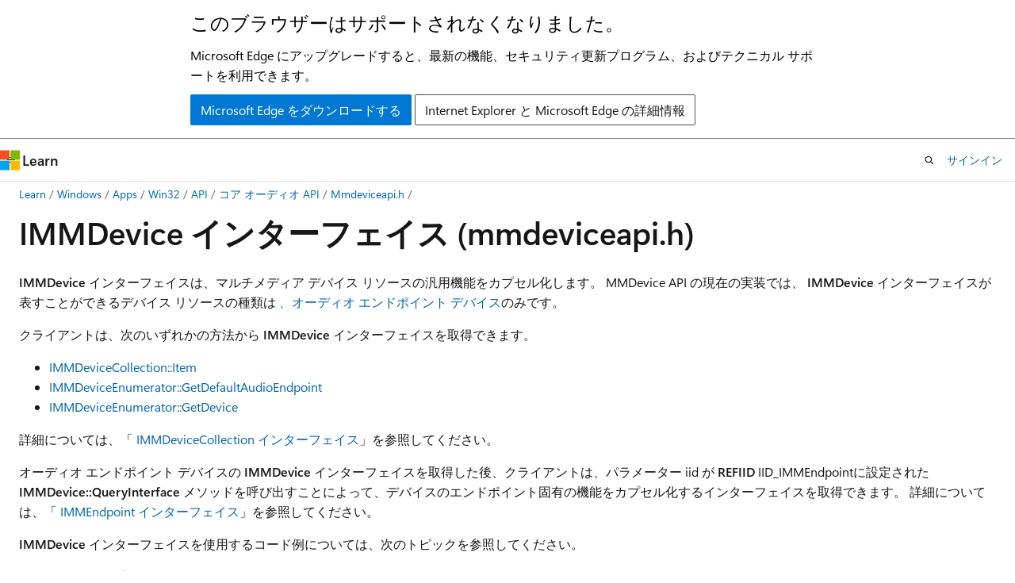

--- FILE ---
content_type: text/html
request_url: https://learn.microsoft.com/ja-jp/windows/win32/api/mmdeviceapi/nn-mmdeviceapi-immdevice
body_size: 51326
content:
 <!DOCTYPE html>
		<html
			class="layout layout-holy-grail   show-table-of-contents conceptual show-breadcrumb default-focus"
			lang="ja-jp"
			dir="ltr"
			data-authenticated="false"
			data-auth-status-determined="false"
			data-target="docs"
			x-ms-format-detection="none"
		>
			
		<head>
			<title>IMMDevice (mmdeviceapi.h) - Win32 apps | Microsoft Learn</title>
			<meta charset="utf-8" />
			<meta name="viewport" content="width=device-width, initial-scale=1.0" />
			<meta name="color-scheme" content="light dark" />

			<meta name="description" content="IMMDevice インターフェイスは、マルチメディア デバイス リソースの汎用機能をカプセル化します。" />
			<link rel="canonical" href="https://learn.microsoft.com/ja-jp/windows/win32/api/mmdeviceapi/nn-mmdeviceapi-immdevice" /> 

			<!-- Non-customizable open graph and sharing-related metadata -->
			<meta name="twitter:card" content="summary_large_image" />
			<meta name="twitter:site" content="@MicrosoftLearn" />
			<meta property="og:type" content="website" />
			<meta property="og:image:alt" content="Microsoft Learn" />
			<meta property="og:image" content="https://learn.microsoft.com/en-us/media/open-graph-image.png" />
			<!-- Page specific open graph and sharing-related metadata -->
			<meta property="og:title" content="IMMDevice (mmdeviceapi.h) - Win32 apps" />
			<meta property="og:url" content="https://learn.microsoft.com/ja-jp/windows/win32/api/mmdeviceapi/nn-mmdeviceapi-immdevice" />
			<meta property="og:description" content="IMMDevice インターフェイスは、マルチメディア デバイス リソースの汎用機能をカプセル化します。" />
			<meta name="platform_id" content="db022ef7-c743-0930-9459-009750aa02a8" /> <meta name="scope" content="Windows,Desktop" />
			<meta name="locale" content="ja-jp" />
			 <meta name="adobe-target" content="true" /> 
			<meta name="uhfHeaderId" content="MSDocsHeader-WinDevCenter" />

			<meta name="page_type" content="conceptual" />

			<!--page specific meta tags-->
			

			<!-- custom meta tags -->
			
		<meta name="schema" content="Conceptual" />
	
		<meta name="APILocation" content="Mmdeviceapi.h" />
	
		<meta name="APIName" content="IMMDevice" />
	
		<meta name="APIType" content="COM" />
	
		<meta name="author" content="drewbatgit" />
	
		<meta name="breadcrumb_path" content="/windows/desktop/api/breadcrumb/toc.json" />
	
		<meta name="depot_name" content="MSDN.sdk-api-build" />
	
		<meta name="document_id" content="e6601e45-9060-69be-b77c-1448d41709c1" />
	
		<meta name="document_version_independent_id" content="4b29eed6-b22d-9229-f3c8-48940c2ad762" />
	
		<meta name="feedback_system" content="Standard" />
	
		<meta name="git_commit_id" content="5de9d9a34ccb107f9df092907eaea72e43bacb6f" />
	
		<meta name="gitcommit" content="https://cpubwin.visualstudio.com/DefaultCollection/win32/_git/sdk-api-build/commit/5de9d9a34ccb107f9df092907eaea72e43bacb6f?path=/sdk-api-src/content/mmdeviceapi/nn-mmdeviceapi-immdevice.md&amp;_a=contents" />
	
		<meta name="ms.assetid" content="12b05e7e-81b2-49fd-bb9f-d5ad3315c580" />
	
		<meta name="ms.author" content="drewbat" />
	
		<meta name="ms.custom" content="19H1" />
	
		<meta name="ms.date" content="2018-12-05T00:00:00Z" />
	
		<meta name="ms.keywords" content="IMMDevice, IMMDevice interface [Core Audio], IMMDevice interface [Core Audio],described, coreaudio.immdevice, mmdeviceapi/IMMDevice" />
	
		<meta name="ms.service" content="windows-api-desktop-tech" />
	
		<meta name="ms.subservice" content="sdk-api-reference" />
	
		<meta name="ms.topic" content="reference" />
	
		<meta name="old-location" content="coreaudio\immdevice.htm" />
	
		<meta name="original_content_git_url" content="https://cpubwin.visualstudio.com/DefaultCollection/win32/_git/sdk-api-build?path=/sdk-api-src/content/mmdeviceapi/nn-mmdeviceapi-immdevice.md&amp;version=GBlive&amp;_a=contents" />
	
		<meta name="req.header" content="mmdeviceapi.h" />
	
		<meta name="req.target-min-winverclnt" content="Windows Vista [desktop apps only]" />
	
		<meta name="req.target-min-winversvr" content="Windows Server 2008 [desktop apps only]" />
	
		<meta name="req.target-type" content="Windows" />
	
		<meta name="site_name" content="Docs" />
	
		<meta name="targetos" content="Windows" />
	
		<meta name="tech.root" content="CoreAudio" />
	
		<meta name="TopicType" content="APIRef" />
	
		<meta name="TopicType" content="kbSyntax" />
	
		<meta name="UID" content="NN:mmdeviceapi.IMMDevice" />
	
		<meta name="updated_at" content="2025-03-07T15:00:00Z" />
	
		<meta name="ms.translationtype" content="MT" />
	
		<meta name="ms.contentlocale" content="ja-jp" />
	
		<meta name="loc_version" content="2023-08-21T02:23:39.5085482Z" />
	
		<meta name="loc_source_id" content="AzureDevops-386e9789-0593-45bf-8a24-ffa169c22057#live" />
	
		<meta name="loc_file_id" content="AzureDevops-386e9789-0593-45bf-8a24-ffa169c22057.live.MSDN.sdk-api-build.mmdeviceapi/nn-mmdeviceapi-immdevice.md" />
	
		<meta name="toc_rel" content="../_coreaudio/toc.json" />
	
		<meta name="feedback_product_url" content="" />
	
		<meta name="feedback_help_link_type" content="" />
	
		<meta name="feedback_help_link_url" content="" />
	
		<meta name="search.mshattr.devlang" content="c++" />
	
		<meta name="word_count" content="758" />
	
		<meta name="asset_id" content="mmdeviceapi/nn-mmdeviceapi-immdevice" />
	
		<meta name="item_type" content="Content" />
	
		<meta name="previous_tlsh_hash" content="61120F519CC1B822B6373A3E4D027A0482581CF13BA078C1519DFD4E2E1B303B09896F1F7D4EE3CA2539220240622CDD75D176019DEEE8A376B205ACC656BF1ABAEC155BF5" />
	
		<meta name="github_feedback_content_git_url" content="https://github.com/MicrosoftDocs/sdk-api/blob/docs/sdk-api-src/content/mmdeviceapi/nn-mmdeviceapi-immdevice.md" />
	 
		<meta name="cmProducts" content="https://authoring-docs-microsoft.poolparty.biz/devrel/caec7b7f-4941-4578-b79f-c63b1c1f5af4" data-source="generated" />
	
		<meta name="cmProducts" content="https://authoring-docs-microsoft.poolparty.biz/devrel/bcbcbad5-4208-4783-8035-8481272c98b8" data-source="generated" />
	
		<meta name="spProducts" content="https://authoring-docs-microsoft.poolparty.biz/devrel/754dea88-f800-4835-b6b5-280cb5d81e88" data-source="generated" />
	
		<meta name="spProducts" content="https://authoring-docs-microsoft.poolparty.biz/devrel/43b2e5aa-8a6d-4de2-a252-692232e5edc8" data-source="generated" />
	

			<!-- assets and js globals -->
			
			<link rel="stylesheet" href="/static/assets/0.4.03239.7319-c76ed203/styles/site-ltr.css" />
			<link rel="preconnect" href="//mscom.demdex.net" crossorigin />
						<link rel="dns-prefetch" href="//target.microsoft.com" />
						<link rel="dns-prefetch" href="//microsoftmscompoc.tt.omtrdc.net" />
						<link
							rel="preload"
							as="script"
							href="/static/third-party/adobe-target/at-js/2.9.0/at.js"
							integrity="sha384-1/viVM50hgc33O2gOgkWz3EjiD/Fy/ld1dKYXJRUyjNYVEjSUGcSN+iPiQF7e4cu"
							crossorigin="anonymous"
							id="adobe-target-script"
							type="application/javascript"
						/>
			<script src="https://wcpstatic.microsoft.com/mscc/lib/v2/wcp-consent.js"></script>
			<script src="https://js.monitor.azure.com/scripts/c/ms.jsll-4.min.js"></script>
			<script src="/_themes/docs.theme/master/ja-jp/_themes/global/deprecation.js"></script>

			<!-- msdocs global object -->
			<script id="msdocs-script">
		var msDocs = {
  "environment": {
    "accessLevel": "online",
    "azurePortalHostname": "portal.azure.com",
    "reviewFeatures": false,
    "supportLevel": "production",
    "systemContent": true,
    "siteName": "learn",
    "legacyHosting": false
  },
  "data": {
    "contentLocale": "ja-jp",
    "contentDir": "ltr",
    "userLocale": "ja-jp",
    "userDir": "ltr",
    "pageTemplate": "Conceptual",
    "brand": "",
    "context": {},
    "standardFeedback": true,
    "showFeedbackReport": false,
    "feedbackHelpLinkType": "",
    "feedbackHelpLinkUrl": "",
    "feedbackSystem": "Standard",
    "feedbackGitHubRepo": "",
    "feedbackProductUrl": "",
    "extendBreadcrumb": true,
    "isEditDisplayable": false,
    "isPrivateUnauthorized": false,
    "hideViewSource": false,
    "isPermissioned": false,
    "hasRecommendations": false,
    "contributors": []
  },
  "functions": {}
};;
	</script>

			<!-- base scripts, msdocs global should be before this -->
			<script src="/static/assets/0.4.03239.7319-c76ed203/scripts/ja-jp/index-docs.js"></script>
			

			<!-- json-ld -->
			
		</head>
	
			<body
				id="body"
				data-bi-name="body"
				class="layout-body "
				lang="ja-jp"
				dir="ltr"
			>
				<header class="layout-body-header">
		<div class="header-holder has-default-focus">
			
		<a
			href="#main"
			
			style="z-index: 1070"
			class="outline-color-text visually-hidden-until-focused position-fixed inner-focus focus-visible top-0 left-0 right-0 padding-xs text-align-center background-color-body"
			
		>
			メイン コンテンツにスキップ
		</a>
	
		<a
			href="#"
			data-skip-to-ask-learn
			style="z-index: 1070"
			class="outline-color-text visually-hidden-until-focused position-fixed inner-focus focus-visible top-0 left-0 right-0 padding-xs text-align-center background-color-body"
			hidden
		>
			Ask Learn チャット エクスペリエンスにスキップする
		</a>
	

			<div hidden id="cookie-consent-holder" data-test-id="cookie-consent-container"></div>
			<!-- Unsupported browser warning -->
			<div
				id="unsupported-browser"
				style="background-color: white; color: black; padding: 16px; border-bottom: 1px solid grey;"
				hidden
			>
				<div style="max-width: 800px; margin: 0 auto;">
					<p style="font-size: 24px">このブラウザーはサポートされなくなりました。</p>
					<p style="font-size: 16px; margin-top: 16px;">
						Microsoft Edge にアップグレードすると、最新の機能、セキュリティ更新プログラム、およびテクニカル サポートを利用できます。
					</p>
					<div style="margin-top: 12px;">
						<a
							href="https://go.microsoft.com/fwlink/p/?LinkID=2092881 "
							style="background-color: #0078d4; border: 1px solid #0078d4; color: white; padding: 6px 12px; border-radius: 2px; display: inline-block;"
						>
							Microsoft Edge をダウンロードする
						</a>
						<a
							href="https://learn.microsoft.com/en-us/lifecycle/faq/internet-explorer-microsoft-edge"
							style="background-color: white; padding: 6px 12px; border: 1px solid #505050; color: #171717; border-radius: 2px; display: inline-block;"
						>
							Internet Explorer と Microsoft Edge の詳細情報
						</a>
					</div>
				</div>
			</div>
			<!-- site header -->
			<header
				id="ms--site-header"
				data-test-id="site-header-wrapper"
				role="banner"
				itemscope="itemscope"
				itemtype="http://schema.org/Organization"
			>
				<div
					id="ms--mobile-nav"
					class="site-header display-none-tablet padding-inline-none gap-none"
					data-bi-name="mobile-header"
					data-test-id="mobile-header"
				></div>
				<div
					id="ms--primary-nav"
					class="site-header display-none display-flex-tablet"
					data-bi-name="L1-header"
					data-test-id="primary-header"
				></div>
				<div
					id="ms--secondary-nav"
					class="site-header display-none display-flex-tablet"
					data-bi-name="L2-header"
					data-test-id="secondary-header"
				></div>
			</header>
			
		<!-- banner -->
		<div data-banner>
			<div id="disclaimer-holder"></div>
			
		</div>
		<!-- banner end -->
	
		</div>
	</header>
				 <section
					id="layout-body-menu"
					class="layout-body-menu display-flex"
					data-bi-name="menu"
			  >
					<div
		id="left-container"
		class="left-container display-none display-block-tablet padding-inline-sm padding-bottom-sm width-full"
	>
		<nav
			id="affixed-left-container"
			class="margin-top-sm-tablet position-sticky display-flex flex-direction-column"
			aria-label="プライマリ"
		></nav>
	</div>
			  </section>

				<main
					id="main"
					role="main"
					class="layout-body-main "
					data-bi-name="content"
					lang="ja-jp"
					dir="ltr"
				>
					
			<div
		id="ms--content-header"
		class="content-header default-focus border-bottom-none"
		data-bi-name="content-header"
	>
		<div class="content-header-controls margin-xxs margin-inline-sm-tablet">
			<button
				type="button"
				class="contents-button button button-sm margin-right-xxs"
				data-bi-name="contents-expand"
				aria-haspopup="true"
				data-contents-button
			>
				<span class="icon" aria-hidden="true"><span class="docon docon-menu"></span></span>
				<span class="contents-expand-title"> 目次 </span>
			</button>
			<button
				type="button"
				class="ap-collapse-behavior ap-expanded button button-sm"
				data-bi-name="ap-collapse"
				aria-controls="action-panel"
			>
				<span class="icon" aria-hidden="true"><span class="docon docon-exit-mode"></span></span>
				<span>エディター モードを終了する</span>
			</button>
		</div>
	</div>
			<div data-main-column class="padding-sm padding-top-none padding-top-sm-tablet">
				<div>
					
		<div id="article-header" class="background-color-body margin-bottom-xs display-none-print">
			<div class="display-flex align-items-center justify-content-space-between">
				
		<details
			id="article-header-breadcrumbs-overflow-popover"
			class="popover"
			data-for="article-header-breadcrumbs"
		>
			<summary
				class="button button-clear button-primary button-sm inner-focus"
				aria-label="すべての階層リンク"
			>
				<span class="icon">
					<span class="docon docon-more"></span>
				</span>
			</summary>
			<div id="article-header-breadcrumbs-overflow" class="popover-content padding-none"></div>
		</details>

		<bread-crumbs
			id="article-header-breadcrumbs"
			role="group"
			aria-label="階層リンク"
			data-test-id="article-header-breadcrumbs"
			class="overflow-hidden flex-grow-1 margin-right-sm margin-right-md-tablet margin-right-lg-desktop margin-left-negative-xxs padding-left-xxs"
		></bread-crumbs>
	 
		<div
			id="article-header-page-actions"
			class="opacity-none margin-left-auto display-flex flex-wrap-no-wrap align-items-stretch"
		>
			
		<button
			class="button button-sm border-none inner-focus display-none-tablet flex-shrink-0 "
			data-bi-name="ask-learn-assistant-entry"
			data-test-id="ask-learn-assistant-modal-entry-mobile"
			data-ask-learn-modal-entry
			
			type="button"
			style="min-width: max-content;"
			aria-expanded="false"
			aria-label="Learn に質問する"
			hidden
		>
			<span class="icon font-size-lg" aria-hidden="true">
				<span class="docon docon-chat-sparkle-fill gradient-ask-learn-logo"></span>
			</span>
		</button>
		<button
			class="button button-sm display-none display-inline-flex-tablet display-none-desktop flex-shrink-0 margin-right-xxs border-color-ask-learn "
			data-bi-name="ask-learn-assistant-entry"
			
			data-test-id="ask-learn-assistant-modal-entry-tablet"
			data-ask-learn-modal-entry
			type="button"
			style="min-width: max-content;"
			aria-expanded="false"
			hidden
		>
			<span class="icon font-size-lg" aria-hidden="true">
				<span class="docon docon-chat-sparkle-fill gradient-ask-learn-logo"></span>
			</span>
			<span>Learn に質問する</span>
		</button>
		<button
			class="button button-sm display-none flex-shrink-0 display-inline-flex-desktop margin-right-xxs border-color-ask-learn "
			data-bi-name="ask-learn-assistant-entry"
			
			data-test-id="ask-learn-assistant-flyout-entry"
			data-ask-learn-flyout-entry
			data-flyout-button="toggle"
			type="button"
			style="min-width: max-content;"
			aria-expanded="false"
			aria-controls="ask-learn-flyout"
			hidden
		>
			<span class="icon font-size-lg" aria-hidden="true">
				<span class="docon docon-chat-sparkle-fill gradient-ask-learn-logo"></span>
			</span>
			<span>Learn に質問する</span>
		</button>
	 
		<button
			type="button"
			id="ms--focus-mode-button"
			data-focus-mode
			data-bi-name="focus-mode-entry"
			class="button button-sm flex-shrink-0 margin-right-xxs display-none display-inline-flex-desktop"
		>
			<span class="icon font-size-lg" aria-hidden="true">
				<span class="docon docon-glasses"></span>
			</span>
			<span>フォーカス モード</span>
		</button>
	 

			<details class="popover popover-right" id="article-header-page-actions-overflow">
				<summary
					class="justify-content-flex-start button button-clear button-sm button-primary inner-focus"
					aria-label="その他の操作"
					title="その他の操作"
				>
					<span class="icon" aria-hidden="true">
						<span class="docon docon-more-vertical"></span>
					</span>
				</summary>
				<div class="popover-content">
					
		<button
			data-page-action-item="overflow-mobile"
			type="button"
			class="button-block button-sm inner-focus button button-clear display-none-tablet justify-content-flex-start text-align-left"
			data-bi-name="contents-expand"
			data-contents-button
			data-popover-close
		>
			<span class="icon">
				<span class="docon docon-editor-list-bullet" aria-hidden="true"></span>
			</span>
			<span class="contents-expand-title">目次</span>
		</button>
	 
		<a
			id="lang-link-overflow"
			class="button-sm inner-focus button button-clear button-block justify-content-flex-start text-align-left"
			data-bi-name="language-toggle"
			data-page-action-item="overflow-all"
			data-check-hidden="true"
			data-read-in-link
			href="#"
			hidden
		>
			<span class="icon" aria-hidden="true" data-read-in-link-icon>
				<span class="docon docon-locale-globe"></span>
			</span>
			<span data-read-in-link-text>英語で読む</span>
		</a>
	 
		<button
			type="button"
			class="collection button button-clear button-sm button-block justify-content-flex-start text-align-left inner-focus"
			data-list-type="collection"
			data-bi-name="collection"
			data-page-action-item="overflow-all"
			data-check-hidden="true"
			data-popover-close
		>
			<span class="icon" aria-hidden="true">
				<span class="docon docon-circle-addition"></span>
			</span>
			<span class="collection-status">追加</span>
		</button>
	
					
		<button
			type="button"
			class="collection button button-block button-clear button-sm justify-content-flex-start text-align-left inner-focus"
			data-list-type="plan"
			data-bi-name="plan"
			data-page-action-item="overflow-all"
			data-check-hidden="true"
			data-popover-close
			hidden
		>
			<span class="icon" aria-hidden="true">
				<span class="docon docon-circle-addition"></span>
			</span>
			<span class="plan-status">プランへの追加</span>
		</button>
	  
					
		<hr class="margin-block-xxs" />
		<h4 class="font-size-sm padding-left-xxs">次の方法で共有</h4>
		
					<a
						class="button button-clear button-sm inner-focus button-block justify-content-flex-start text-align-left text-decoration-none share-facebook"
						data-bi-name="facebook"
						data-page-action-item="overflow-all"
						href="#"
					>
						<span class="icon color-primary" aria-hidden="true">
							<span class="docon docon-facebook-share"></span>
						</span>
						<span>Facebook</span>
					</a>

					<a
						href="#"
						class="button button-clear button-sm inner-focus button-block justify-content-flex-start text-align-left text-decoration-none share-twitter"
						data-bi-name="twitter"
						data-page-action-item="overflow-all"
					>
						<span class="icon color-text" aria-hidden="true">
							<span class="docon docon-xlogo-share"></span>
						</span>
						<span>x.com</span>
					</a>

					<a
						href="#"
						class="button button-clear button-sm inner-focus button-block justify-content-flex-start text-align-left text-decoration-none share-linkedin"
						data-bi-name="linkedin"
						data-page-action-item="overflow-all"
					>
						<span class="icon color-primary" aria-hidden="true">
							<span class="docon docon-linked-in-logo"></span>
						</span>
						<span>LinkedIn</span>
					</a>
					<a
						href="#"
						class="button button-clear button-sm inner-focus button-block justify-content-flex-start text-align-left text-decoration-none share-email"
						data-bi-name="email"
						data-page-action-item="overflow-all"
					>
						<span class="icon color-primary" aria-hidden="true">
							<span class="docon docon-mail-message"></span>
						</span>
						<span>電子メール</span>
					</a>
			  
	 
		<hr class="margin-block-xxs" />
		<button
			class="button button-block button-clear button-sm justify-content-flex-start text-align-left inner-focus"
			type="button"
			data-bi-name="print"
			data-page-action-item="overflow-all"
			data-popover-close
			data-print-page
			data-check-hidden="true"
		>
			<span class="icon color-primary" aria-hidden="true">
				<span class="docon docon-print"></span>
			</span>
			<span>印刷</span>
		</button>
	
				</div>
			</details>
		</div>
	
			</div>
		</div>
	  
		<!-- privateUnauthorizedTemplate is hidden by default -->
		<div unauthorized-private-section data-bi-name="permission-content-unauthorized-private" hidden>
			<hr class="hr margin-top-xs margin-bottom-sm" />
			<div class="notification notification-info">
				<div class="notification-content">
					<p class="margin-top-none notification-title">
						<span class="icon">
							<span class="docon docon-exclamation-circle-solid" aria-hidden="true"></span>
						</span>
						<span>Note</span>
					</p>
					<p class="margin-top-none authentication-determined not-authenticated">
						このページにアクセスするには、承認が必要です。 <a class="docs-sign-in" href="#" data-bi-name="permission-content-sign-in">サインイン</a>または<a  class="docs-change-directory" data-bi-name="permisson-content-change-directory">ディレクトリの変更</a>を試すことができます。
					</p>
					<p class="margin-top-none authentication-determined authenticated">
						このページにアクセスするには、承認が必要です。 <a class="docs-change-directory" data-bi-name="permisson-content-change-directory">ディレクトリの変更</a>を試すことができます。
					</p>
				</div>
			</div>
		</div>
	
					<div class="content"><h1 id="immdevice-interface-mmdeviceapih">IMMDevice インターフェイス (mmdeviceapi.h)</h1></div>
					
		<div
			id="article-metadata"
			data-bi-name="article-metadata"
			data-test-id="article-metadata"
			class="page-metadata-container display-flex gap-xxs justify-content-space-between align-items-center flex-wrap-wrap"
		>
			 
				<div
					id="user-feedback"
					class="margin-block-xxs display-none display-none-print"
					hidden
					data-hide-on-archived
				>
					
		<button
			id="user-feedback-button"
			data-test-id="conceptual-feedback-button"
			class="button button-sm button-clear button-primary display-none"
			type="button"
			data-bi-name="user-feedback-button"
			data-user-feedback-button
			hidden
		>
			<span class="icon" aria-hidden="true">
				<span class="docon docon-like"></span>
			</span>
			<span>フィードバック</span>
		</button>
	
				</div>
		  
		</div>
	 
		<div data-id="ai-summary-on-docs" hidden>
			<div id="ms--ai-summary">
				<span class="icon" aria-hidden="true">
					<span class="docon docon-sparkle-fill gradient-text-vivid"></span>
				</span>
				<button
					type="button"
					class="tag tag-sm tag-suggestion"
					data-test-id="ai-summary-cta"
					data-bi-name="ai-summary-cta"
					data-an="ai-summary"
				>
					<span class="ai-summary-cta-text">
						この記事を要約してください
					</span>
				</button>
			</div>
			<!-- Slot where the client will render the summary card after the user clicks the CTA -->
			<div id="ms--ai-summary-header"></div>
		</div>
	 
		<nav
			id="center-doc-outline"
			class="doc-outline is-hidden-desktop display-none-print margin-bottom-sm"
			data-bi-name="intopic toc"
			aria-label="この記事の内容"
		>
			<h2 id="ms--in-this-article" class="title is-6 margin-block-xs">
				この記事の内容
			</h2>
		</nav>
	
					<div class="content"><p>
              <b>IMMDevice</b> インターフェイスは、マルチメディア デバイス リソースの汎用機能をカプセル化します。 MMDevice API の現在の実装では、 <b>IMMDevice</b> インターフェイスが表すことができるデバイス リソースの種類は <a href="/ja-jp/windows/desktop/CoreAudio/audio-endpoint-devices" data-linktype="absolute-path">、オーディオ エンドポイント デバイス</a>のみです。</p>
<p>クライアントは、次のいずれかの方法から <b>IMMDevice</b> インターフェイスを取得できます。</p>
<ul>
<li>

              <a href="/ja-jp/windows/desktop/api/mmdeviceapi/nf-mmdeviceapi-immdevicecollection-item" data-linktype="absolute-path">IMMDeviceCollection::Item</a>
</li>
<li>

              <a href="/ja-jp/windows/desktop/api/mmdeviceapi/nf-mmdeviceapi-immdeviceenumerator-getdefaultaudioendpoint" data-linktype="absolute-path">IMMDeviceEnumerator::GetDefaultAudioEndpoint</a>
</li>
<li>

              <a href="/ja-jp/windows/desktop/api/mmdeviceapi/nf-mmdeviceapi-immdeviceenumerator-getdevice" data-linktype="absolute-path">IMMDeviceEnumerator::GetDevice</a>
</li>
</ul>
詳細については、「 <a href="/ja-jp/windows/desktop/api/mmdeviceapi/nn-mmdeviceapi-immdevicecollection" data-linktype="absolute-path">IMMDeviceCollection インターフェイス</a>」を参照してください。
<p>オーディオ エンドポイント デバイスの <b>IMMDevice</b> インターフェイスを取得した後、クライアントは、パラメーター <i>iid</i> が <b>REFIID</b> IID_IMMEndpointに設定された <b>IMMDevice::QueryInterface</b> メソッドを呼び出すことによって、デバイスのエンドポイント固有の機能をカプセル化するインターフェイスを取得できます。 詳細については、「 <a href="/ja-jp/windows/desktop/api/mmdeviceapi/nn-mmdeviceapi-immendpoint" data-linktype="absolute-path">IMMEndpoint インターフェイス</a>」を参照してください。</p>
<p>
              <b>IMMDevice</b> インターフェイスを使用するコード例については、次のトピックを参照してください。</p>
<ul>
<li>

              <a href="/ja-jp/windows/desktop/CoreAudio/device-properties" data-linktype="absolute-path">デバイスのプロパティ</a>
</li>
<li>

              <a href="/ja-jp/windows/desktop/CoreAudio/rendering-a-stream" data-linktype="absolute-path">ストリームのレンダリング</a>
</li>
<li>

              <a href="/ja-jp/windows/desktop/CoreAudio/device-roles-for-legacy-windows-multimedia-applications" data-linktype="absolute-path">レガシ Windows マルチメディア アプリケーションのデバイスロール</a>
</li>
</ul>
<h2 id="inheritance">継承</h2>
<p>
              <b>IMMDevice</b> インターフェイスは、<a href="/ja-jp/windows/desktop/api/unknwn/nn-unknwn-iunknown" data-linktype="absolute-path">IUnknown</a> インターフェイスから継承されます。 
              <b>IMMDevice</b> には、次の種類のメンバーもあります。</p>
<h2 id="methods">メソッド</h2>
<p>
              <b>IMMDevice</b> インターフェイスには、これらのメソッドがあります。</p>
<table>
<thead>
<tr>
<th>&nbsp;</th>
</tr>
</thead>
<tbody>
<tr>
<td>
              <a href="nf-mmdeviceapi-immdevice-activate" data-linktype="relative-path">IMMDevice::Activate</a> <br><br>Activate メソッドは、指定したインターフェイスを使用して COM オブジェクトを作成します。</td>
</tr>
<tr>
<td>
              <a href="nf-mmdeviceapi-immdevice-getid" data-linktype="relative-path">IMMDevice::GetId</a> <br><br>GetId メソッドは、オーディオ エンドポイント デバイスを識別するエンドポイント ID 文字列を取得します。</td>
</tr>
<tr>
<td>
              <a href="nf-mmdeviceapi-immdevice-getstate" data-linktype="relative-path">IMMDevice::GetState</a> <br><br>GetState メソッドは、現在のデバイスの状態を取得します。</td>
</tr>
<tr>
<td>
              <a href="nf-mmdeviceapi-immdevice-openpropertystore" data-linktype="relative-path">IMMDevice::OpenPropertyStore</a> <br><br>OpenPropertyStore メソッドは、デバイスのプロパティ ストアへのインターフェイスを取得します。</td>
</tr>
</tbody>
</table>
<h2 id="requirements">要件</h2>
<table>
<thead>
<tr>
<th>&nbsp;</th>
<th style="text-align: left;">&nbsp;</th>
</tr>
</thead>
<tbody>
<tr>
<td>
              <strong>サポートされている最小のクライアント</strong></td>
<td style="text-align: left;">Windows Vista [デスクトップ アプリのみ]</td>
</tr>
<tr>
<td>
              <strong>サポートされている最小のサーバー</strong></td>
<td style="text-align: left;">Windows Server 2008 [デスクトップ アプリのみ]</td>
</tr>
<tr>
<td>
              <strong>対象プラットフォーム</strong></td>
<td style="text-align: left;">Windows</td>
</tr>
<tr>
<td>
              <strong>ヘッダー</strong></td>
<td style="text-align: left;">mmdeviceapi.h</td>
</tr>
</tbody>
</table>
<h2 id="see-also">関連項目</h2>
<p>
              <a href="/ja-jp/windows/desktop/CoreAudio/core-audio-interfaces" data-linktype="absolute-path">コア オーディオ インターフェイス</a></p>
<p>
              <a href="/ja-jp/windows/desktop/api/mmdeviceapi/nn-mmdeviceapi-immdevicecollection" data-linktype="absolute-path">IMMDeviceCollection インターフェイス</a></p>
<p>
              <a href="/ja-jp/windows/desktop/api/mmdeviceapi/nf-mmdeviceapi-immdevicecollection-item" data-linktype="absolute-path">IMMDeviceCollection::Item</a></p>
<p>
              <a href="/ja-jp/windows/desktop/api/mmdeviceapi/nf-mmdeviceapi-immdeviceenumerator-getdefaultaudioendpoint" data-linktype="absolute-path">IMMDeviceEnumerator::GetDefaultAudioEndpoint</a></p>
<p>
              <a href="/ja-jp/windows/desktop/api/mmdeviceapi/nf-mmdeviceapi-immdeviceenumerator-getdevice" data-linktype="absolute-path">IMMDeviceEnumerator::GetDevice</a></p>
<p>
              <a href="/ja-jp/windows/desktop/api/mmdeviceapi/nn-mmdeviceapi-immendpoint" data-linktype="absolute-path">IMMEndpoint インターフェイス</a></p>
<p>
              <a href="/ja-jp/windows/desktop/CoreAudio/mmdevice-api" data-linktype="absolute-path">MMDevice API</a></p>
</div>
					
		<div
			id="ms--inline-notifications"
			class="margin-block-xs"
			data-bi-name="inline-notification"
		></div>
	 
		<div
			id="assertive-live-region"
			role="alert"
			aria-live="assertive"
			class="visually-hidden"
			aria-relevant="additions"
			aria-atomic="true"
		></div>
		<div
			id="polite-live-region"
			role="status"
			aria-live="polite"
			class="visually-hidden"
			aria-relevant="additions"
			aria-atomic="true"
		></div>
	
					
		<!-- feedback section -->
		<section
			id="site-user-feedback-footer"
			class="font-size-sm margin-top-md display-none-print display-none-desktop"
			data-test-id="site-user-feedback-footer"
			data-bi-name="site-feedback-section"
		>
			<hr class="hr" />
			<h2 id="ms--feedback" class="title is-3">フィードバック</h2>
			<div class="display-flex flex-wrap-wrap align-items-center">
				<p class="font-weight-semibold margin-xxs margin-left-none">
					このページはお役に立ちましたか?
				</p>
				<div class="buttons">
					<button
						class="thumb-rating-button like button button-primary button-sm"
						data-test-id="footer-rating-yes"
						data-binary-rating-response="rating-yes"
						type="button"
						title="この記事は役に立ちます"
						data-bi-name="button-rating-yes"
						aria-pressed="false"
					>
						<span class="icon" aria-hidden="true">
							<span class="docon docon-like"></span>
						</span>
						<span>Yes</span>
					</button>
					<button
						class="thumb-rating-button dislike button button-primary button-sm"
						id="standard-rating-no-button"
						hidden
						data-test-id="footer-rating-no"
						data-binary-rating-response="rating-no"
						type="button"
						title="この記事は役に立ちません"
						data-bi-name="button-rating-no"
						aria-pressed="false"
					>
						<span class="icon" aria-hidden="true">
							<span class="docon docon-dislike"></span>
						</span>
						<span>いいえ</span>
					</button>
					<details
						class="popover popover-top"
						id="mobile-help-popover"
						data-test-id="footer-feedback-popover"
					>
						<summary
							class="thumb-rating-button dislike button button-primary button-sm"
							data-test-id="details-footer-rating-no"
							data-binary-rating-response="rating-no"
							title="この記事は役に立ちません"
							data-bi-name="button-rating-no"
							aria-pressed="false"
							data-bi-an="feedback-unhelpful-popover"
						>
							<span class="icon" aria-hidden="true">
								<span class="docon docon-dislike"></span>
							</span>
							<span>いいえ</span>
						</summary>
						<div
							class="popover-content width-200 width-300-tablet"
							role="dialog"
							aria-labelledby="popover-heading"
							aria-describedby="popover-description"
						>
							<p id="popover-heading" class="font-size-lg margin-bottom-xxs font-weight-semibold">
								このトピックについてサポートが必要ですか?
							</p>
							<p id="popover-description" class="font-size-sm margin-bottom-xs">
								このトピックの意図を把握したり、理解を深めたりするために Ask Learn を使ってみませんか?
							</p>
							
		<div class="buttons flex-direction-row flex-wrap justify-content-center gap-xxs">
			<div>
		<button
			class="button button-sm border inner-focus display-none margin-right-xxs"
			data-bi-name="ask-learn-assistant-entry-troubleshoot"
			data-test-id="ask-learn-assistant-modal-entry-mobile-feedback"
			data-ask-learn-modal-entry-feedback
			data-bi-an=feedback-unhelpful-popover
			type="button"
			style="min-width: max-content;"
			aria-expanded="false"
			aria-label="Learn に質問する"
			hidden
		>
			<span class="icon font-size-lg" aria-hidden="true">
				<span class="docon docon-chat-sparkle-fill gradient-ask-learn-logo"></span>
			</span>
		</button>
		<button
			class="button button-sm display-inline-flex display-none-desktop flex-shrink-0 margin-right-xxs border-color-ask-learn margin-right-xxs"
			data-bi-name="ask-learn-assistant-entry-troubleshoot"
			data-bi-an=feedback-unhelpful-popover
			data-test-id="ask-learn-assistant-modal-entry-tablet-feedback"
			data-ask-learn-modal-entry-feedback
			type="button"
			style="min-width: max-content;"
			aria-expanded="false"
			hidden
		>
			<span class="icon font-size-lg" aria-hidden="true">
				<span class="docon docon-chat-sparkle-fill gradient-ask-learn-logo"></span>
			</span>
			<span>Learn に質問する</span>
		</button>
		<button
			class="button button-sm display-none flex-shrink-0 display-inline-flex-desktop margin-right-xxs border-color-ask-learn margin-right-xxs"
			data-bi-name="ask-learn-assistant-entry-troubleshoot"
			data-bi-an=feedback-unhelpful-popover
			data-test-id="ask-learn-assistant-flyout-entry-feedback"
			data-ask-learn-flyout-entry-show-only
			data-flyout-button="toggle"
			type="button"
			style="min-width: max-content;"
			aria-expanded="false"
			aria-controls="ask-learn-flyout"
			hidden
		>
			<span class="icon font-size-lg" aria-hidden="true">
				<span class="docon docon-chat-sparkle-fill gradient-ask-learn-logo"></span>
			</span>
			<span>Learn に質問する</span>
		</button>
	</div>
			<button
				type="button"
				class="button button-sm margin-right-xxs"
				data-help-option="suggest-fix"
				data-bi-name="feedback-suggest"
				data-bi-an="feedback-unhelpful-popover"
				data-test-id="suggest-fix"
			>
				<span class="icon" aria-hidden="true">
					<span class="docon docon-feedback"></span>
				</span>
				<span> 修正を提案しますか? </span>
			</button>
		</div>
	
						</div>
					</details>
				</div>
			</div>
		</section>
		<!-- end feedback section -->
	
				</div>
				
		<div id="ms--additional-resources-mobile" class="display-none-print">
			<hr class="hr" hidden />
			<h2 id="ms--additional-resources-mobile-heading" class="title is-3" hidden>
				その他のリソース
			</h2>
			 
		<section
			id="right-rail-training-mobile"
			class=""
			data-bi-name="learning-resource-card"
			hidden
		></section>
	 
		<section
			id="right-rail-events-mobile"
			class=""
			data-bi-name="events-card"
			hidden
		></section>
	 
		<section
			id="right-rail-qna-mobile"
			class="margin-top-xxs"
			data-bi-name="qna-link-card"
			hidden
		></section>
	
		</div>
	 
		<div
			id="article-metadata-footer"
			data-bi-name="article-metadata-footer"
			data-test-id="article-metadata-footer"
			class="page-metadata-container"
		>
			<hr class="hr" />
			<ul class="metadata page-metadata" data-bi-name="page info" lang="ja-jp" dir="ltr">
				<li class="visibility-hidden-visual-diff">
			<span class="badge badge-sm text-wrap-pretty">
				<span>Last updated on <local-time format="twoDigitNumeric"
		datetime="2023-03-15T00:00:00.000Z"
		data-article-date-source="calculated"
		class="is-invisible"
	>
		2023-03-15
	</local-time></span>
			</span>
		</li>
			</ul>
		</div>
	
			</div>
			
		<div
			id="action-panel"
			role="region"
			aria-label="アクション パネル"
			class="action-panel"
			tabindex="-1"
		></div>
	
		
				</main>
				<aside
					id="layout-body-aside"
					class="layout-body-aside "
					data-bi-name="aside"
			  >
					
		<div
			id="ms--additional-resources"
			class="right-container padding-sm display-none display-block-desktop height-full"
			data-bi-name="pageactions"
			role="complementary"
			aria-label="その他のリソース"
		>
			<div id="affixed-right-container" data-bi-name="right-column">
				
		<nav
			id="side-doc-outline"
			class="doc-outline border-bottom padding-bottom-xs margin-bottom-xs"
			data-bi-name="intopic toc"
			aria-label="この記事の内容"
		>
			<h3>この記事の内容</h3>
		</nav>
	
				<!-- Feedback -->
				
		<section
			id="ms--site-user-feedback-right-rail"
			class="font-size-sm display-none-print"
			data-test-id="site-user-feedback-right-rail"
			data-bi-name="site-feedback-right-rail"
		>
			<p class="font-weight-semibold margin-bottom-xs">このページはお役に立ちましたか?</p>
			<div class="buttons">
				<button
					class="thumb-rating-button like button button-primary button-sm"
					data-test-id="right-rail-rating-yes"
					data-binary-rating-response="rating-yes"
					type="button"
					title="この記事は役に立ちます"
					data-bi-name="button-rating-yes"
					aria-pressed="false"
				>
					<span class="icon" aria-hidden="true">
						<span class="docon docon-like"></span>
					</span>
					<span>Yes</span>
				</button>
				<button
					class="thumb-rating-button dislike button button-primary button-sm"
					id="right-rail-no-button"
					hidden
					data-test-id="right-rail-rating-no"
					data-binary-rating-response="rating-no"
					type="button"
					title="この記事は役に立ちません"
					data-bi-name="button-rating-no"
					aria-pressed="false"
				>
					<span class="icon" aria-hidden="true">
						<span class="docon docon-dislike"></span>
					</span>
					<span>いいえ</span>
				</button>
				<details class="popover popover-right" id="help-popover" data-test-id="feedback-popover">
					<summary
						tabindex="0"
						class="thumb-rating-button dislike button button-primary button-sm"
						data-test-id="details-right-rail-rating-no"
						data-binary-rating-response="rating-no"
						title="この記事は役に立ちません"
						data-bi-name="button-rating-no"
						aria-pressed="false"
						data-bi-an="feedback-unhelpful-popover"
					>
						<span class="icon" aria-hidden="true">
							<span class="docon docon-dislike"></span>
						</span>
						<span>いいえ</span>
					</summary>
					<div
						class="popover-content width-200 width-300-tablet"
						role="dialog"
						aria-labelledby="popover-heading"
						aria-describedby="popover-description"
					>
						<p
							id="popover-heading-right-rail"
							class="font-size-lg margin-bottom-xxs font-weight-semibold"
						>
							このトピックについてサポートが必要ですか?
						</p>
						<p id="popover-description-right-rail" class="font-size-sm margin-bottom-xs">
							このトピックの意図を把握したり、理解を深めたりするために Ask Learn を使ってみませんか?
						</p>
						
		<div class="buttons flex-direction-row flex-wrap justify-content-center gap-xxs">
			<div>
		<button
			class="button button-sm border inner-focus display-none margin-right-xxs"
			data-bi-name="ask-learn-assistant-entry-troubleshoot"
			data-test-id="ask-learn-assistant-modal-entry-mobile-feedback"
			data-ask-learn-modal-entry-feedback
			data-bi-an=feedback-unhelpful-popover
			type="button"
			style="min-width: max-content;"
			aria-expanded="false"
			aria-label="Learn に質問する"
			hidden
		>
			<span class="icon font-size-lg" aria-hidden="true">
				<span class="docon docon-chat-sparkle-fill gradient-ask-learn-logo"></span>
			</span>
		</button>
		<button
			class="button button-sm display-inline-flex display-none-desktop flex-shrink-0 margin-right-xxs border-color-ask-learn margin-right-xxs"
			data-bi-name="ask-learn-assistant-entry-troubleshoot"
			data-bi-an=feedback-unhelpful-popover
			data-test-id="ask-learn-assistant-modal-entry-tablet-feedback"
			data-ask-learn-modal-entry-feedback
			type="button"
			style="min-width: max-content;"
			aria-expanded="false"
			hidden
		>
			<span class="icon font-size-lg" aria-hidden="true">
				<span class="docon docon-chat-sparkle-fill gradient-ask-learn-logo"></span>
			</span>
			<span>Learn に質問する</span>
		</button>
		<button
			class="button button-sm display-none flex-shrink-0 display-inline-flex-desktop margin-right-xxs border-color-ask-learn margin-right-xxs"
			data-bi-name="ask-learn-assistant-entry-troubleshoot"
			data-bi-an=feedback-unhelpful-popover
			data-test-id="ask-learn-assistant-flyout-entry-feedback"
			data-ask-learn-flyout-entry-show-only
			data-flyout-button="toggle"
			type="button"
			style="min-width: max-content;"
			aria-expanded="false"
			aria-controls="ask-learn-flyout"
			hidden
		>
			<span class="icon font-size-lg" aria-hidden="true">
				<span class="docon docon-chat-sparkle-fill gradient-ask-learn-logo"></span>
			</span>
			<span>Learn に質問する</span>
		</button>
	</div>
			<button
				type="button"
				class="button button-sm margin-right-xxs"
				data-help-option="suggest-fix"
				data-bi-name="feedback-suggest"
				data-bi-an="feedback-unhelpful-popover"
				data-test-id="suggest-fix"
			>
				<span class="icon" aria-hidden="true">
					<span class="docon docon-feedback"></span>
				</span>
				<span> 修正を提案しますか? </span>
			</button>
		</div>
	
					</div>
				</details>
			</div>
		</section>
	
			</div>
		</div>
	
			  </aside> <section
					id="layout-body-flyout"
					class="layout-body-flyout "
					data-bi-name="flyout"
			  >
					 <div
	class="height-full border-left background-color-body-medium"
	id="ask-learn-flyout"
></div>
			  </section> <div class="layout-body-footer " data-bi-name="layout-footer">
		<footer
			id="footer"
			data-test-id="footer"
			data-bi-name="footer"
			class="footer-layout has-padding has-default-focus border-top  uhf-container"
			role="contentinfo"
		>
			<div class="display-flex gap-xs flex-wrap-wrap is-full-height padding-right-lg-desktop">
				
		<a
			data-mscc-ic="false"
			href="#"
			data-bi-name="select-locale"
			class="locale-selector-link flex-shrink-0 button button-sm button-clear external-link-indicator"
			id=""
			title=""
			><span class="icon" aria-hidden="true"
				><span class="docon docon-world"></span></span
			><span class="local-selector-link-text">ja-jp</span></a
		>
	 <div class="ccpa-privacy-link" data-ccpa-privacy-link hidden>
		
		<a
			data-mscc-ic="false"
			href="https://aka.ms/yourcaliforniaprivacychoices"
			data-bi-name="your-privacy-choices"
			class="button button-sm button-clear flex-shrink-0 external-link-indicator"
			id=""
			title=""
			>
		<svg
			xmlns="http://www.w3.org/2000/svg"
			viewBox="0 0 30 14"
			xml:space="preserve"
			height="16"
			width="43"
			aria-hidden="true"
			focusable="false"
		>
			<path
				d="M7.4 12.8h6.8l3.1-11.6H7.4C4.2 1.2 1.6 3.8 1.6 7s2.6 5.8 5.8 5.8z"
				style="fill-rule:evenodd;clip-rule:evenodd;fill:#fff"
			></path>
			<path
				d="M22.6 0H7.4c-3.9 0-7 3.1-7 7s3.1 7 7 7h15.2c3.9 0 7-3.1 7-7s-3.2-7-7-7zm-21 7c0-3.2 2.6-5.8 5.8-5.8h9.9l-3.1 11.6H7.4c-3.2 0-5.8-2.6-5.8-5.8z"
				style="fill-rule:evenodd;clip-rule:evenodd;fill:#06f"
			></path>
			<path
				d="M24.6 4c.2.2.2.6 0 .8L22.5 7l2.2 2.2c.2.2.2.6 0 .8-.2.2-.6.2-.8 0l-2.2-2.2-2.2 2.2c-.2.2-.6.2-.8 0-.2-.2-.2-.6 0-.8L20.8 7l-2.2-2.2c-.2-.2-.2-.6 0-.8.2-.2.6-.2.8 0l2.2 2.2L23.8 4c.2-.2.6-.2.8 0z"
				style="fill:#fff"
			></path>
			<path
				d="M12.7 4.1c.2.2.3.6.1.8L8.6 9.8c-.1.1-.2.2-.3.2-.2.1-.5.1-.7-.1L5.4 7.7c-.2-.2-.2-.6 0-.8.2-.2.6-.2.8 0L8 8.6l3.8-4.5c.2-.2.6-.2.9 0z"
				style="fill:#06f"
			></path>
		</svg>
	
			<span>プライバシーの選択</span></a
		>
	
	</div>
				<div class="flex-shrink-0">
		<div class="dropdown has-caret-up">
			<button
				data-test-id="theme-selector-button"
				class="dropdown-trigger button button-clear button-sm inner-focus theme-dropdown-trigger"
				aria-controls="{{ themeMenuId }}"
				aria-expanded="false"
				title="テーマ"
				data-bi-name="theme"
			>
				<span class="icon">
					<span class="docon docon-sun" aria-hidden="true"></span>
				</span>
				<span>テーマ</span>
				<span class="icon expanded-indicator" aria-hidden="true">
					<span class="docon docon-chevron-down-light"></span>
				</span>
			</button>
			<div class="dropdown-menu" id="{{ themeMenuId }}" role="menu">
				<ul class="theme-selector padding-xxs" data-test-id="theme-dropdown-menu">
					<li class="theme display-block">
						<button
							class="button button-clear button-sm theme-control button-block justify-content-flex-start text-align-left"
							data-theme-to="light"
						>
							<span class="theme-light margin-right-xxs">
								<span
									class="theme-selector-icon border display-inline-block has-body-background"
									aria-hidden="true"
								>
									<svg class="svg" xmlns="http://www.w3.org/2000/svg" viewBox="0 0 22 14">
										<rect width="22" height="14" class="has-fill-body-background" />
										<rect x="5" y="5" width="12" height="4" class="has-fill-secondary" />
										<rect x="5" y="2" width="2" height="1" class="has-fill-secondary" />
										<rect x="8" y="2" width="2" height="1" class="has-fill-secondary" />
										<rect x="11" y="2" width="3" height="1" class="has-fill-secondary" />
										<rect x="1" y="1" width="2" height="2" class="has-fill-secondary" />
										<rect x="5" y="10" width="7" height="2" rx="0.3" class="has-fill-primary" />
										<rect x="19" y="1" width="2" height="2" rx="1" class="has-fill-secondary" />
									</svg>
								</span>
							</span>
							<span role="menuitem"> 白 </span>
						</button>
					</li>
					<li class="theme display-block">
						<button
							class="button button-clear button-sm theme-control button-block justify-content-flex-start text-align-left"
							data-theme-to="dark"
						>
							<span class="theme-dark margin-right-xxs">
								<span
									class="border theme-selector-icon display-inline-block has-body-background"
									aria-hidden="true"
								>
									<svg class="svg" xmlns="http://www.w3.org/2000/svg" viewBox="0 0 22 14">
										<rect width="22" height="14" class="has-fill-body-background" />
										<rect x="5" y="5" width="12" height="4" class="has-fill-secondary" />
										<rect x="5" y="2" width="2" height="1" class="has-fill-secondary" />
										<rect x="8" y="2" width="2" height="1" class="has-fill-secondary" />
										<rect x="11" y="2" width="3" height="1" class="has-fill-secondary" />
										<rect x="1" y="1" width="2" height="2" class="has-fill-secondary" />
										<rect x="5" y="10" width="7" height="2" rx="0.3" class="has-fill-primary" />
										<rect x="19" y="1" width="2" height="2" rx="1" class="has-fill-secondary" />
									</svg>
								</span>
							</span>
							<span role="menuitem"> 黒 </span>
						</button>
					</li>
					<li class="theme display-block">
						<button
							class="button button-clear button-sm theme-control button-block justify-content-flex-start text-align-left"
							data-theme-to="high-contrast"
						>
							<span class="theme-high-contrast margin-right-xxs">
								<span
									class="border theme-selector-icon display-inline-block has-body-background"
									aria-hidden="true"
								>
									<svg class="svg" xmlns="http://www.w3.org/2000/svg" viewBox="0 0 22 14">
										<rect width="22" height="14" class="has-fill-body-background" />
										<rect x="5" y="5" width="12" height="4" class="has-fill-secondary" />
										<rect x="5" y="2" width="2" height="1" class="has-fill-secondary" />
										<rect x="8" y="2" width="2" height="1" class="has-fill-secondary" />
										<rect x="11" y="2" width="3" height="1" class="has-fill-secondary" />
										<rect x="1" y="1" width="2" height="2" class="has-fill-secondary" />
										<rect x="5" y="10" width="7" height="2" rx="0.3" class="has-fill-primary" />
										<rect x="19" y="1" width="2" height="2" rx="1" class="has-fill-secondary" />
									</svg>
								</span>
							</span>
							<span role="menuitem"> ハイ コントラスト </span>
						</button>
					</li>
				</ul>
			</div>
		</div>
	</div>
			</div>
			<ul class="links" data-bi-name="footerlinks">
				<li class="manage-cookies-holder" hidden=""></li>
				<li>
		
		<a
			data-mscc-ic="false"
			href="https://learn.microsoft.com/ja-jp/principles-for-ai-generated-content"
			data-bi-name="aiDisclaimer"
			class=" external-link-indicator"
			id=""
			title=""
			>AI 免責事項</a
		>
	
	</li><li>
		
		<a
			data-mscc-ic="false"
			href="https://learn.microsoft.com/ja-jp/previous-versions/"
			data-bi-name="archivelink"
			class=" external-link-indicator"
			id=""
			title=""
			>以前のバージョン</a
		>
	
	</li> <li>
		
		<a
			data-mscc-ic="false"
			href="https://techcommunity.microsoft.com/t5/microsoft-learn-blog/bg-p/MicrosoftLearnBlog"
			data-bi-name="bloglink"
			class=" external-link-indicator"
			id=""
			title=""
			>ブログ</a
		>
	
	</li> <li>
		
		<a
			data-mscc-ic="false"
			href="https://learn.microsoft.com/ja-jp/contribute"
			data-bi-name="contributorGuide"
			class=" external-link-indicator"
			id=""
			title=""
			>投稿</a
		>
	
	</li><li>
		
		<a
			data-mscc-ic="false"
			href="https://go.microsoft.com/fwlink/?LinkId=521839"
			data-bi-name="privacy"
			class=" external-link-indicator"
			id=""
			title=""
			>プライバシー</a
		>
	
	</li><li>
		
		<a
			data-mscc-ic="false"
			href="https://learn.microsoft.com/ja-jp/legal/termsofuse"
			data-bi-name="termsofuse"
			class=" external-link-indicator"
			id=""
			title=""
			>利用条件</a
		>
	
	</li><li>
		
		<a
			data-mscc-ic="false"
			href="https://www.microsoft.com/legal/intellectualproperty/Trademarks/"
			data-bi-name="trademarks"
			class=" external-link-indicator"
			id=""
			title=""
			>商標</a
		>
	
	</li>
				<li>&copy; Microsoft 2025</li>
			</ul>
		</footer>
	</footer>
			</body>
		</html>